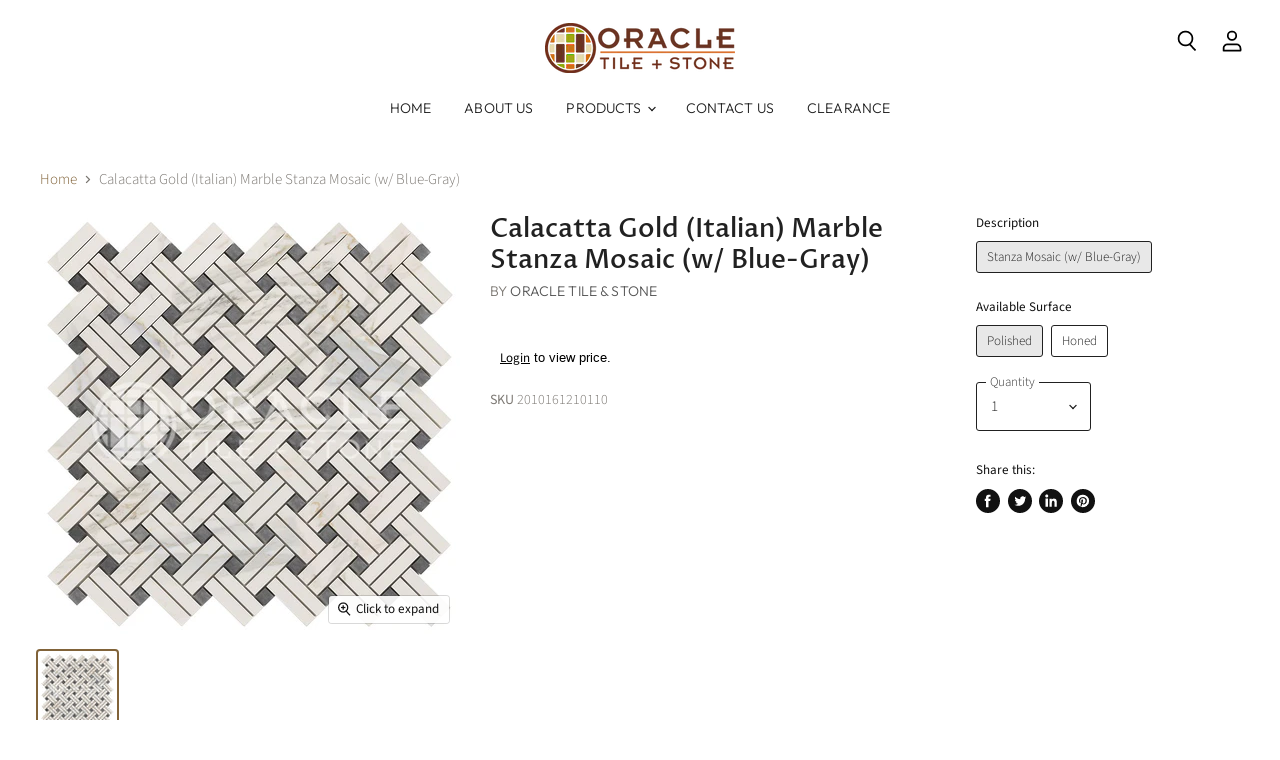

--- FILE ---
content_type: text/html; charset=utf-8
request_url: https://oraclestone.com/collections/all/products/calacatta-gold-italian-marble-honed-stanza-mosaic-w-black-urununun-kopyasi?view=_recently-viewed
body_size: 1537
content:
















  

  
  
  
  
  
  
  
  











<li
  class="productgrid--item  imagestyle--natural        product-recently-viewed-card  show-actions--mobile"
  data-product-item
  
    data-recently-viewed-card
  
>
  

  
  

<script type="application/json" data-product-data>
    {"id":5372226338981,"title":"Calacatta Gold (Italian) Marble Stanza Mosaic (w\/ Blue-Gray)","handle":"calacatta-gold-italian-marble-honed-stanza-mosaic-w-black-urununun-kopyasi","description":"","published_at":"2020-07-11T05:39:05-07:00","created_at":"2020-07-03T07:51:17-07:00","vendor":"Oracle Tile \u0026 Stone","type":"Mosaic","tags":["Collection_Calacatta Gold (Italian) Marble","Material_Marble","Type_Mosaic"],"price":1450,"price_min":1450,"price_max":1450,"available":true,"price_varies":false,"compare_at_price":null,"compare_at_price_min":0,"compare_at_price_max":0,"compare_at_price_varies":false,"variants":[{"id":34940747841701,"title":"Stanza Mosaic (w\/ Blue-Gray) \/ Polished","option1":"Stanza Mosaic (w\/ Blue-Gray)","option2":"Polished","option3":null,"sku":"2010161210110","requires_shipping":true,"taxable":true,"featured_image":{"id":31679190401209,"product_id":5372226338981,"position":1,"created_at":"2022-01-26T05:08:47-08:00","updated_at":"2022-01-26T05:08:48-08:00","alt":null,"width":800,"height":800,"src":"\/\/oraclestone.com\/cdn\/shop\/products\/StanzaMosaicwBlue-Gray3kopya.jpg?v=1643202528","variant_ids":[34940747841701,41587347652793]},"available":true,"name":"Calacatta Gold (Italian) Marble Stanza Mosaic (w\/ Blue-Gray) - Stanza Mosaic (w\/ Blue-Gray) \/ Polished","public_title":"Stanza Mosaic (w\/ Blue-Gray) \/ Polished","options":["Stanza Mosaic (w\/ Blue-Gray)","Polished"],"price":1450,"weight":0,"compare_at_price":null,"inventory_management":"shopify","barcode":null,"featured_media":{"alt":null,"id":23999555371193,"position":1,"preview_image":{"aspect_ratio":1.0,"height":800,"width":800,"src":"\/\/oraclestone.com\/cdn\/shop\/products\/StanzaMosaicwBlue-Gray3kopya.jpg?v=1643202528"}},"requires_selling_plan":false,"selling_plan_allocations":[]},{"id":41587347652793,"title":"Stanza Mosaic (w\/ Blue-Gray) \/ Honed","option1":"Stanza Mosaic (w\/ Blue-Gray)","option2":"Honed","option3":null,"sku":"2010161010109","requires_shipping":true,"taxable":true,"featured_image":{"id":31679190401209,"product_id":5372226338981,"position":1,"created_at":"2022-01-26T05:08:47-08:00","updated_at":"2022-01-26T05:08:48-08:00","alt":null,"width":800,"height":800,"src":"\/\/oraclestone.com\/cdn\/shop\/products\/StanzaMosaicwBlue-Gray3kopya.jpg?v=1643202528","variant_ids":[34940747841701,41587347652793]},"available":true,"name":"Calacatta Gold (Italian) Marble Stanza Mosaic (w\/ Blue-Gray) - Stanza Mosaic (w\/ Blue-Gray) \/ Honed","public_title":"Stanza Mosaic (w\/ Blue-Gray) \/ Honed","options":["Stanza Mosaic (w\/ Blue-Gray)","Honed"],"price":1450,"weight":0,"compare_at_price":null,"inventory_management":"shopify","barcode":"","featured_media":{"alt":null,"id":23999555371193,"position":1,"preview_image":{"aspect_ratio":1.0,"height":800,"width":800,"src":"\/\/oraclestone.com\/cdn\/shop\/products\/StanzaMosaicwBlue-Gray3kopya.jpg?v=1643202528"}},"requires_selling_plan":false,"selling_plan_allocations":[]}],"images":["\/\/oraclestone.com\/cdn\/shop\/products\/StanzaMosaicwBlue-Gray3kopya.jpg?v=1643202528"],"featured_image":"\/\/oraclestone.com\/cdn\/shop\/products\/StanzaMosaicwBlue-Gray3kopya.jpg?v=1643202528","options":["Description","Available Surface"],"media":[{"alt":null,"id":23999555371193,"position":1,"preview_image":{"aspect_ratio":1.0,"height":800,"width":800,"src":"\/\/oraclestone.com\/cdn\/shop\/products\/StanzaMosaicwBlue-Gray3kopya.jpg?v=1643202528"},"aspect_ratio":1.0,"height":800,"media_type":"image","src":"\/\/oraclestone.com\/cdn\/shop\/products\/StanzaMosaicwBlue-Gray3kopya.jpg?v=1643202528","width":800}],"requires_selling_plan":false,"selling_plan_groups":[],"content":""}
  </script>

  <article class="productitem" data-product-item-content>
    <div class="product-recently-viewed-card-time" data-product-handle="calacatta-gold-italian-marble-honed-stanza-mosaic-w-black-urununun-kopyasi">
      <button
        class="product-recently-viewed-card-remove"
        aria-label="close"
        data-remove-recently-viewed
      >
        
                                                                                  <svg class="icon-remove "    aria-hidden="true"    focusable="false"    role="presentation"    xmlns="http://www.w3.org/2000/svg" width="10" height="10" viewBox="0 0 10 10" fill="none">          <title>Remove icon</title>        <path fill-rule="evenodd" clip-rule="evenodd" d="M4.11611 5.00001L0.327286 8.78884L1.21117 9.67272L5 5.88389L8.78883 9.67272L9.67271 8.78884L5.88388 5.00001L9.67271 1.21118L8.78882 0.327301L5 4.11613L1.21117 0.327301L0.327286 1.21118L4.11611 5.00001Z" fill="currentColor"/>    </svg>                                

      </button>
    </div>
    <a
      class="productitem--image-link"
      href="/products/calacatta-gold-italian-marble-honed-stanza-mosaic-w-black-urununun-kopyasi"
      tabindex="-1"
      data-product-page-link
    >
      <figure class="productitem--image" data-product-item-image>
        
          
          

  
    <noscript data-rimg-noscript>
      <img
        
          src="//oraclestone.com/cdn/shop/products/StanzaMosaicwBlue-Gray3kopya_384x384.jpg?v=1643202528"
        

        alt=""
        data-rimg="noscript"
        srcset="//oraclestone.com/cdn/shop/products/StanzaMosaicwBlue-Gray3kopya_384x384.jpg?v=1643202528 1x, //oraclestone.com/cdn/shop/products/StanzaMosaicwBlue-Gray3kopya_768x768.jpg?v=1643202528 2x, //oraclestone.com/cdn/shop/products/StanzaMosaicwBlue-Gray3kopya_799x799.jpg?v=1643202528 2.08x"
        class="productitem--image-primary"
        
        
      >
    </noscript>
  

  <img
    
      src="//oraclestone.com/cdn/shop/products/StanzaMosaicwBlue-Gray3kopya_384x384.jpg?v=1643202528"
    
    alt=""

    
      data-rimg="lazy"
      data-rimg-scale="1"
      data-rimg-template="//oraclestone.com/cdn/shop/products/StanzaMosaicwBlue-Gray3kopya_{size}.jpg?v=1643202528"
      data-rimg-max="800x800"
      data-rimg-crop=""
      
      srcset="data:image/svg+xml;utf8,<svg%20xmlns='http://www.w3.org/2000/svg'%20width='384'%20height='384'></svg>"
    

    class="productitem--image-primary"
    
    
  >



  <div data-rimg-canvas></div>


        

        

<span class="productitem--badge badge--sale"
    data-badge-sales
    style="display: none;"
  >
    
      Sale
    
  </span>
      </figure>
    </a><div class="productitem--info">
      
        
      

      

      
        <span class="productitem--vendor">
          Oracle Tile & Stone
        </span>
      

      <h2 class="productitem--title">
        <a href="/products/calacatta-gold-italian-marble-honed-stanza-mosaic-w-black-urununun-kopyasi" data-product-page-link>
          Calacatta Gold (Italian) Marble Stanza Mosaic (w/ Blue-Gray)
        </a>
      </h2>

      
        
<div class="productitem--price ">
  <div
    class="price--compare-at "
    data-price-compare-at
  >
      <span class="money"></span>
    
  </div>

  <div class="price--main" data-price>
      
      <span class="money">
        <span class=hidePrice>$14.50</span>
      </span>
    
  </div>
</div>


      

      

      
        <div class="productitem--ratings">
          <span class="shopify-product-reviews-badge" data-id="5372226338981">
            <span class="spr-badge">
              <span class="spr-starrating spr-badge-starrating">
                <i class="spr-icon spr-icon-star-empty"></i>
                <i class="spr-icon spr-icon-star-empty"></i>
                <i class="spr-icon spr-icon-star-empty"></i>
                <i class="spr-icon spr-icon-star-empty"></i>
                <i class="spr-icon spr-icon-star-empty"></i>
              </span>
            </span>
          </span>
        </div>
      

      

      
        <div class="productitem--description">
          <p></p>

          
        </div>
      
    </div>

    
  </article>

  
</li>



--- FILE ---
content_type: text/javascript
request_url: https://storage.googleapis.com/singleton-software-bucket/verifycustomers/prod/main_v2_pro.js?shop=oracle-tile-stone.myshopify.com
body_size: 4305
content:
function displayHidePrice(arguments){jQuery=arguments[0],messageForVisitors.length>0&&jQuery(".hidePrice").each(function(){0!=jQuery(this).parent().parent().parent().find(".notAuthorizedBox").length&&jQuery(this).parent().parent().parent().find(".notAuthorizedBox").is(":visible")||(jQuery(this).parent().css("text-decoration","none"),jQuery(this).parent().parent().css("text-decoration","none"),jQuery(this).after("<div class='notAuthorizedBox' style='display:none'></div>"),jQuery(this).parent().find(".notAuthorizedBox").append("<p class='notAuthorizedBoxText'>"+callFunctionVC("getFinalMessage",[])+"</p>"),jQuery(this).parent().find(".notAuthorizedBox").css({padding:"10px","background-color":backgroundColorOfMassageBox,"white-space":"pre-line",border:1==parseInt(showBorderOnMessageBox)?"1px solid black":"none"}),jQuery(this).parent().find(".notAuthorizedBox").find(".notAuthorizedBoxText").css({color:textColorOfMassageBox,"font-size":fontSize+"px","font-family":"-apple-system, BlinkMacSystemFont, San Francisco, Roboto, Segoe UI, Helvetica Neue, sans-serif","font-weight":"normal","text-align":"center",margin:"0"}),1==parseInt(showBorderRadiusOnMessageBox)&&jQuery(this).parent().find(".notAuthorizedBox").css({"-webkit-border-radius":"8px","-moz-border-radius":"8px","border-radius":"8px"}),jQuery(this).parent().find(".notAuthorizedBox").fadeIn("fast"))}),"undefined"==typeof displayType?(jQuery(".hidePrice").each(function(){jQuery(this).empty()}),jQuery(smallCartpath).each(function(){jQuery(this).remove()}),jQuery(addToCartButtonPath).each(function(){jQuery(this).remove()})):(2!=parseInt(displayType)&&1!=parseInt(displayType)||(jQuery(".hidePrice").each(function(){jQuery(this).empty()}),1==parseInt(displayType)&&(0==jQuery("#vcSmallCartpathCSS").length&&jQuery("body").append('<div id="vcSmallCartpathCSS" style="display:none"><style>'+smallCartpath+"{display: unset !important;}</style></div>"),0==jQuery("#vcAddToCartButtonPathCSS").length&&jQuery("body").append('<div id="vcAddToCartButtonPathCSS" style="display:none"><style>'+addToCartButtonPath+"{display: unset !important;}</style></div>"))),2!=parseInt(displayType)&&0!=parseInt(displayType)||(jQuery(smallCartpath).each(function(){jQuery(this).remove()}),jQuery(addToCartButtonPath).each(function(){jQuery(this).remove()}),0==parseInt(displayType)&&0==jQuery("#vchidePricepathCSS").length&&jQuery("body").append('<div id="vchidePricepathCSS" style="display:none"><style>.hidePrice{display: unset !important;}</style></div>'))),jQuery(customDisabledPaths).each(function(){jQuery(this).remove()})}function changeVariantInProductDetail(arguments){jQuery=arguments[0],jQuery('form[action="/cart/add"] input, form[action="/cart/add"] select').change(function(){setTimeout(function(){callFunctionVC("displayHidePrice",[jQuery])},100)})}function getFinalMessage(arguments){return messageForVisitors.indexOf("{REGISTRATION}")>-1&&(messageForVisitors=messageForVisitors.replace("{REGISTRATION}","<strong><a class='loginLink' style='color: "+textColorOfMassageBox+"' href='https://"+window.location.hostname+"/account/register' target='_blank'>"+registrationLinkText+"</a></strong>")),messageForVisitors.indexOf("{LOGIN}")>-1&&(messageForVisitors=messageForVisitors.replace("{LOGIN}","<strong><a class='registrationLink' style='color: "+textColorOfMassageBox+"' href='https://"+window.location.hostname+"/account/login' target='_blank'>"+loginLinkText+"</a></strong>")),messageForVisitors}function callFunctionVC(e,arguments){return void 0!==window[e+"Override"]?window[e+"Override"](arguments):window[e](arguments)}!function(){var e,t,n,r=function(e){!customerApproved&&customerAccountEnabled&&(callFunctionVC("displayHidePrice",[e]),callFunctionVC("changeVariantInProductDetail",[e]),MutationObserver=window.MutationObserver||window.WebKitMutationObserver||window.MozMutationObserver,observer=new MutationObserver(function(t){t.forEach(function(t){0==e(".notAuthorizedBox").length&&callFunctionVC("displayHidePrice",[e])})}),observer.observe(document,{attributes:!0,childList:!0,subtree:!0,characterData:!0}))};"undefined"==typeof jQuery||parseFloat(jQuery.fn.jquery)<1.7?(e="//ajax.googleapis.com/ajax/libs/jquery/1.9.1/jquery.min.js",t=function(){jQuery191=jQuery.noConflict(!0),r(jQuery191)},(n=document.createElement("script")).type="text/javascript",n.readyState?n.onreadystatechange=function(){"loaded"!=n.readyState&&"complete"!=n.readyState||(n.onreadystatechange=null,t())}:n.onload=function(){t()},n.src=e,document.getElementsByTagName("head")[0].appendChild(n)):r(jQuery)}();
